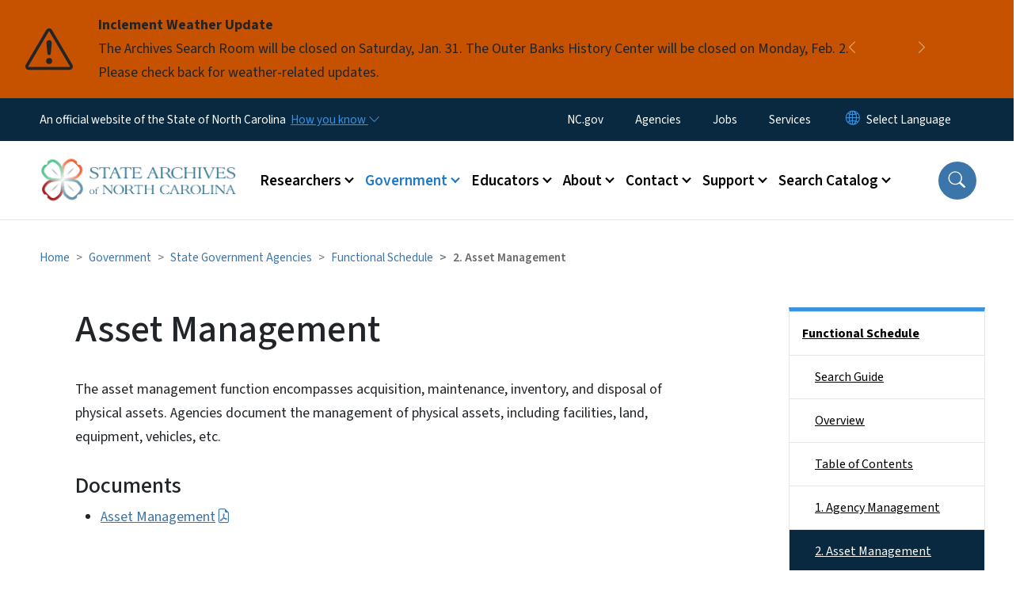

--- FILE ---
content_type: text/html; charset=UTF-8
request_url: https://archives.ncdcr.gov/government/state-government-agencies/functional-schedule/asset-management
body_size: 63790
content:

<!DOCTYPE html>
<html lang="en" dir="ltr" prefix="og: https://ogp.me/ns#">
  <head>
    <meta name="color-scheme" content="only light">
    <meta charset="utf-8" />
<script async src="https://www.googletagmanager.com/gtag/js?id=UA-42641527-1"></script>
<script>window.dataLayer = window.dataLayer || [];function gtag(){dataLayer.push(arguments)};gtag("js", new Date());gtag("set", "developer_id.dMDhkMT", true);gtag("config", "UA-42641527-1", {"groups":"default","anonymize_ip":true,"page_placeholder":"PLACEHOLDER_page_path","allow_ad_personalization_signals":false});</script>
<link rel="canonical" href="https://archives.ncdcr.gov/government/state-government-agencies/functional-schedule/asset-management" />
<meta name="twitter:card" content="summary_large_image" />
<meta name="Generator" content="Drupal 10 (https://www.drupal.org)" />
<meta name="MobileOptimized" content="width" />
<meta name="HandheldFriendly" content="true" />
<meta name="viewport" content="width=device-width, initial-scale=1, shrink-to-fit=no" />
<meta http-equiv="x-ua-compatible" content="ie=edge" />
<link rel="icon" href="https://files.nc.gov/archives/FAVICON.png?VersionId=l3AtMwNTyylZdegWDWuR_rSkbt0iMLsB" type="image/png" />

    <title>Asset Management | NC Archives</title>
    <link rel="stylesheet" media="all" href="/sites/default/files/css/css_2dwgqOkaW3BdN33nvtZ_7jUxth_3utvgXniMN3iIYYk.css?delta=0&amp;language=en&amp;theme=nc_barrio&amp;include=[base64]" />
<link rel="stylesheet" media="all" href="/sites/default/files/css/css_yaBfIAapJIKGGGtdNXDYNk3SQg41v_gcU8VNM1WKDks.css?delta=1&amp;language=en&amp;theme=nc_barrio&amp;include=[base64]" />
<link rel="stylesheet" media="all" href="//cdn.jsdelivr.net/npm/bootstrap@5.1.3/dist/css/bootstrap.min.css" />
<link rel="stylesheet" media="print" href="/sites/default/files/css/css_hZX1NKOfJF8vkjzoRsb9NfYXYA5-FOMPkn9pgmBoiK4.css?delta=3&amp;language=en&amp;theme=nc_barrio&amp;include=[base64]" />
<link rel="stylesheet" media="all" href="/sites/default/files/css/css_HKLjNqh4WhakFV0CpJkWFMGAkzTjLYybXE1r6Uv6M_Q.css?delta=4&amp;language=en&amp;theme=nc_barrio&amp;include=[base64]" />
<link rel="stylesheet" media="print" href="/sites/default/files/css/css_hi03wuyvjmt7z78AIlZhfA7vhtkYMYkOlE9rIXrdtU8.css?delta=5&amp;language=en&amp;theme=nc_barrio&amp;include=[base64]" />
<link rel="stylesheet" media="all" href="/sites/default/files/css/css_ihNCS3lzTQQYJFIWqQtp6-lGHKF2rg482Gq2MC-a4ws.css?delta=6&amp;language=en&amp;theme=nc_barrio&amp;include=[base64]" />

    
  </head>
  <body class="layout-one-sidebar layout-sidebar-second has-featured-top page-node-857 path-node node--type-site-page">
    <a href="#main-content" class="visually-hidden focusable skip-link">
      Skip to main content
    </a>
    
      <div class="dialog-off-canvas-main-canvas" data-off-canvas-main-canvas>
    <div id="page-wrapper">
  <div id="page">
    <header id="header" class="header" role="banner" aria-label="Site header">
                    <div class="highlighted container-fluid g-0">
          <div class="container-fluid section clearfix" role="alert">
              <div id="block-ncalertsblock-2" class="block block-ncalert block-nc-alert-block">
  
    
      <div class="content">
      
    <div id="alerts" data-alerts-hash="fda9a1764950bc5a9597696c6e90fd7e" class="carousel slide alerts" data-bs-ride="false" data-bs-interval="10000" data-bs-touch="false">
    <div class="carousel-inner">
              <div class="carousel-item alert-item warning active" data-paths="">
          <div id="66aeb8e56f27fbb21bde116a72d987b5" class="alert-box">
            <span class="alert-icon" aria-hidden="true">
              <svg xmlns="http://www.w3.org/2000/svg" width="60" height="60" fill="currentColor" class="bi bi-exclamation-triangle" viewBox="0 0 16 16">
              <path d="M7.938 2.016A.13.13 0 0 1 8.002 2a.13.13 0 0 1 .063.016.146.146 0 0 1 .054.057l6.857 11.667c.036.06.035.124.002.183a.163.163 0 0 1-.054.06.116.116 0 0 1-.066.017H1.146a.115.115 0 0 1-.066-.017.163.163 0 0 1-.054-.06.176.176 0 0 1 .002-.183L7.884 2.073a.147.147 0 0 1 .054-.057zm1.044-.45a1.13 1.13 0 0 0-1.96 0L.165 13.233c-.457.778.091 1.767.98 1.767h13.713c.889 0 1.438-.99.98-1.767L8.982 1.566z"/>
              <path d="M7.002 12a1 1 0 1 1 2 0 1 1 0 0 1-2 0zM7.1 5.995a.905.905 0 1 1 1.8 0l-.35 3.507a.552.552 0 0 1-1.1 0L7.1 5.995z"/>
              </svg>
            </span>
            <div class="message" role="alert">
              <strong class="alert-type">Inclement Weather Update</strong>
              <p>The Archives Search Room will be closed on Saturday, Jan. 31. The Outer Banks History Center will be closed on Monday, Feb. 2. Please check back for weather-related updates.
                              </p>
            </div>
          </div>
        </div>
              <div class="carousel-item alert-item info" data-paths="">
          <div id="1b457c846ac4702543644e5927bfb231" class="alert-box">
            <span class="alert-icon" aria-hidden="true">
              <svg xmlns="http://www.w3.org/2000/svg" width="60" height="60" fill="currentColor" class="bi bi-exclamation-triangle" viewBox="0 0 16 16">
              <path d="M7.938 2.016A.13.13 0 0 1 8.002 2a.13.13 0 0 1 .063.016.146.146 0 0 1 .054.057l6.857 11.667c.036.06.035.124.002.183a.163.163 0 0 1-.054.06.116.116 0 0 1-.066.017H1.146a.115.115 0 0 1-.066-.017.163.163 0 0 1-.054-.06.176.176 0 0 1 .002-.183L7.884 2.073a.147.147 0 0 1 .054-.057zm1.044-.45a1.13 1.13 0 0 0-1.96 0L.165 13.233c-.457.778.091 1.767.98 1.767h13.713c.889 0 1.438-.99.98-1.767L8.982 1.566z"/>
              <path d="M7.002 12a1 1 0 1 1 2 0 1 1 0 0 1-2 0zM7.1 5.995a.905.905 0 1 1 1.8 0l-.35 3.507a.552.552 0 0 1-1.1 0L7.1 5.995z"/>
              </svg>
            </span>
            <div class="message" role="alert">
              <strong class="alert-type">Inclement Weather impacting Records Transfers</strong>
              <p>Due to inclement weather, please contact the State Records Center (919-814-6920) or by email at records@dncr.nc.gov prior to visiting the SRC to drop off or pick up records.
                              </p>
            </div>
          </div>
        </div>
                  <button class="carousel-control-prev" type="button" data-bs-target="#alerts" data-bs-slide="prev" aria-label="Previous">
        <i class="bi bi-chevron-left"></i>
        <span class="visually-hidden">Previous</span>
      </button>
      <button class="carousel-pause" type="button" data-bs-target="#alerts" data-bs-slide="pause" aria-label="Pause">
        <i class="bi bi-pause"></i>
        <span class="visually-hidden">Pause</span>
      </button>
      <button class="carousel-play" type="button" data-bs-target="#alerts" data-bs-slide="cycle" aria-label="Play">
        <i class="bi bi-play"></i>
        <span class="visually-hidden">Play</span>
      </button>
      <button class="carousel-control-next" type="button" data-bs-target="#alerts" data-bs-slide="next" aria-label="Next">
        <i class="bi bi-chevron-right"></i>
        <span class="visually-hidden">Next</span>
      </button>
    </div>
      </div>

    </div>
  </div>


          </div>
        </div>
                              <div class="navbar" id="navbar-top">
                          
              
              <div class="official-website">
                <span class="d-none d-sm-inline">An official website of the State of North Carolina</span>
                <span class="d-sm-none d-inline">An official website of NC</span>
                <button
                  type="button"
                  data-bs-toggle="collapse"
                  data-bs-target="#officialNC"
                  aria-label="How you know"
                  aria-expanded="false"
                  aria-controls="collapseExample"
                  class="how-you-know-btn">
                  <span class="d-none d-sm-inline">How you know <i class="bi-chevron-down"></i></span>
                  <span class="d-sm-none d-inline"><i class="bi bi-info-circle"></i></span>
                </button>
              </div>
              <div class="collapse official-website" id="officialNC">
                <div class="privacy-security">
                  <div class="p-2">
                    <i class="bi bi-info-circle h3 float-start pe-2"></i>
                    <p>State Government websites value user privacy. To learn more, <a href="https://www.nc.gov/privacy">view our full privacy policy</a>.</p>
                  </div>
                  <div class="p-2">
                    <i class="bi bi-lock h3 float-start pe-2"></i>
                    <p>Secure websites use HTTPS certificates. A lock icon or https:// means you’ve safely connected to the official website.</p>
                  </div>
                </div>
              </div>
                              <div class="form-inline navbar-form ml-auto">
                    <section class="row region region-top-header-form">
    <nav role="navigation" aria-labelledby="block-utilitymenu-menu" id="block-utilitymenu" class="block block-menu navigation menu--enterprise-nav-menu">
            
  <div class="visually-hidden" id="block-utilitymenu-menu">Utility Menu</div>
  

        
                  <ul class="clearfix nav" data-component-id="bootstrap_barrio:menu">
                    <li class="nav-item">
                <a href="https://www.nc.gov/" class="nav-link nav-link-https--wwwncgov-">NC.gov</a>
              </li>
                <li class="nav-item">
                <a href="https://www.nc.gov/agencies" class="nav-link nav-link-https--wwwncgov-agencies">Agencies</a>
              </li>
                <li class="nav-item">
                <a href="https://www.nc.gov/jobs" class="nav-link nav-link-https--wwwncgov-jobs">Jobs</a>
              </li>
                <li class="nav-item">
                <a href="https://www.nc.gov/services" class="nav-link nav-link-https--wwwncgov-services">Services</a>
              </li>
        </ul>
  



  </nav>
<div id="block-gtranslate-2" class="block block-gtranslate block-gtranslate-block">
  
    
      <div class="content">
      
<div class="gtranslate_wrapper"></div><script>window.gtranslateSettings = {"switcher_horizontal_position":"inline","switcher_vertical_position":"inline","horizontal_position":"inline","vertical_position":"inline","float_switcher_open_direction":"bottom","switcher_open_direction":"bottom","default_language":"en","native_language_names":1,"detect_browser_language":0,"add_new_line":1,"select_language_label":"Select Language","flag_size":32,"flag_style":"2d","globe_size":60,"alt_flags":[],"wrapper_selector":".gtranslate_wrapper","url_structure":"none","custom_domains":null,"languages":["en","ar","zh-TW","hi","pl","pt","ru","es","sr","vi","th","hmn","km","lo","so","am"],"custom_css":""};</script><script>(function(){var js = document.createElement('script');js.setAttribute('src', 'https://cdn.gtranslate.net/widgets/latest/dropdown.js');js.setAttribute('data-gt-orig-url', '/government/state-government-agencies/functional-schedule/asset-management');js.setAttribute('data-gt-orig-domain', 'archives.ncdcr.gov');document.body.appendChild(js);})();</script>
    </div>
  </div>

  </section>

                </div>
                                      </div>
                <div class="navbar navbar-expand-xl" id="navbar-main">
                        <section class="nc_header region region-header">
          <a href="/" title="Home" rel="home" class="navbar-brand">
              <img src="https://files.nc.gov/archives/archives-logo.png?VersionId=1MAIcO9tr1ch6FD9XRehtHJstWK0gXz5" alt="Home" class="img-fluid d-inline-block align-top" />
                </a>
  
  </section>

                          <button class="navbar-toggler navbar-toggler-right collapsed" type="button" data-bs-toggle="collapse" data-bs-target="#CollapsingNavbar" aria-controls="CollapsingNavbar" aria-expanded="false" aria-label="Toggle navigation"><span class="navbar-toggler-icon"></span></button>
              <div class="collapse navbar-collapse justify-content-end" id="CollapsingNavbar">
                  <section class="main-menu-nav container-md  region region-primary-menu">
    <nav role="navigation" aria-label="Main Menu"  id="block-mainmenu-2" class="block block-menu navigation menu--main">
            
  <p class="visually-hidden" id="block-mainmenu-2-menu">Main menu</p>
  

        
              <ul class="clearfix navbar-nav">
    
    
          
      <li class="nav-item menu-item--expanded dropdown">
                          <a href="/researchers" class="nav-link dropdown-toggle nav-link--researchers" data-bs-toggle="dropdown" aria-expanded="false" aria-haspopup="true" role="button" data-drupal-link-system-path="node/693">Researchers</a>
                                                      <ul class="dropdown-menu dropdown-menu-lg-end">
    
                                            <li class="dropdown-item landing-page "><a href="/researchers" class="nav-link nav-link--researchers" data-drupal-link-system-path="node/693">Researchers</a></li>
    
          
      <li class="dropdown-item menu-item--collapsed">
                          <a href="/researchers/services" class="nav-link--researchers-services" data-drupal-link-system-path="node/697">Services</a>
              </li>
          
      <li class="dropdown-item menu-item--collapsed">
                          <a href="/researchers/collections" class="nav-link--researchers-collections" data-drupal-link-system-path="node/698">Collections</a>
              </li>
          
      <li class="dropdown-item">
                          <a href="/researchers/digital-collections" class="nav-link--researchers-digital-collections" data-drupal-link-system-path="node/699">Digital Collections</a>
              </li>
          
      <li class="dropdown-item menu-item--collapsed">
                          <a href="/researchers/finding-aids" class="nav-link--researchers-finding-aids" data-drupal-link-system-path="node/700">Finding Aids</a>
              </li>
          
      <li class="dropdown-item menu-item--collapsed">
                          <a href="/researchers/preservation" class="nav-link--researchers-preservation" data-drupal-link-system-path="node/701">Preservation</a>
              </li>
          
      <li class="dropdown-item">
                          <a href="/researchers/researchers-faq" class="nav-link--researchers-researchers-faq" data-drupal-link-system-path="node/738">Researchers FAQ</a>
              </li>
          
      <li class="dropdown-item menu-item--collapsed">
                          <a href="/researchers/black-carolinians-speak" class="nav-link--researchers-black-carolinians-speak" data-drupal-link-system-path="node/899">Black Carolinians Speak</a>
              </li>
          
      <li class="dropdown-item menu-item--collapsed">
                          <a href="/researchers/transcribenc" class="nav-link--researchers-transcribenc" data-drupal-link-system-path="node/714">TranscribeNC</a>
              </li>
          
      <li class="dropdown-item menu-item--collapsed">
                          <a href="/researchers/your-story-north-carolinas-story" class="nav-link--researchers-your-story-north-carolinas-story" data-drupal-link-system-path="node/718">Your Story is North Carolina’s Story</a>
              </li>
          
      <li class="dropdown-item menu-item--collapsed">
                          <a href="/researchers/outer-banks-history-center" class="nav-link--researchers-outer-banks-history-center" data-drupal-link-system-path="node/709">Outer Banks History Center</a>
              </li>
          
      <li class="dropdown-item menu-item--collapsed">
                          <a href="/researchers/western-regional-archives" class="nav-link--researchers-western-regional-archives" data-drupal-link-system-path="node/708">Western Regional Archives</a>
              </li>
        </ul>
  
              </li>
          
      <li class="nav-item menu-item--expanded active dropdown">
                          <a href="/government" class="nav-link active dropdown-toggle nav-link--government" data-bs-toggle="dropdown" aria-expanded="false" aria-haspopup="true" role="button" data-drupal-link-system-path="node/694">Government</a>
                                                      <ul class="dropdown-menu dropdown-menu-lg-end">
    
                                            <li class="dropdown-item landing-page "><a href="/government" class="nav-link nav-link--government" data-drupal-link-system-path="node/694">Government</a></li>
    
          
      <li class="dropdown-item menu-item--collapsed active">
                          <a href="/government/state" class="active nav-link--government-state" data-drupal-link-system-path="node/850">State Government Agencies</a>
              </li>
          
      <li class="dropdown-item menu-item--collapsed">
                          <a href="/government/local" class="nav-link--government-local" data-drupal-link-system-path="node/847">Local Government Agencies</a>
              </li>
          
      <li class="dropdown-item menu-item--collapsed">
                          <a href="/government/highered" class="nav-link--government-highered" data-drupal-link-system-path="node/841">Higher Education Institutions</a>
              </li>
          
      <li class="dropdown-item menu-item--collapsed">
                          <a href="/government/digital-records" class="nav-link--government-digital-records" data-drupal-link-system-path="node/702">Digital Records</a>
              </li>
          
      <li class="dropdown-item">
                          <a href="/essential-records" class="nav-link--essential-records" data-drupal-link-system-path="node/988">Essential Records</a>
              </li>
          
      <li class="dropdown-item menu-item--collapsed">
                          <a href="/government/rm-tools" class="nav-link--government-rm-tools" data-drupal-link-system-path="node/874">Records Management Tools</a>
              </li>
          
      <li class="dropdown-item menu-item--collapsed">
                          <a href="/government/training" class="nav-link--government-training" data-drupal-link-system-path="node/877">Training</a>
              </li>
        </ul>
  
              </li>
          
      <li class="nav-item menu-item--expanded dropdown">
                          <a href="/educators" class="nav-link dropdown-toggle nav-link--educators" data-bs-toggle="dropdown" aria-expanded="false" aria-haspopup="true" role="button" data-drupal-link-system-path="node/695">Educators</a>
                                                      <ul class="dropdown-menu dropdown-menu-lg-end">
    
                                            <li class="dropdown-item landing-page "><a href="/educators" class="nav-link nav-link--educators" data-drupal-link-system-path="node/695">Educators</a></li>
    
          
      <li class="dropdown-item menu-item--collapsed">
                          <a href="/educators/lesson-plans" class="nav-link--educators-lesson-plans" data-drupal-link-system-path="node/822">Lesson Plans</a>
              </li>
          
      <li class="dropdown-item">
                          <a href="/educators/activities" class="nav-link--educators-activities" data-drupal-link-system-path="node/960">Activities</a>
              </li>
          
      <li class="dropdown-item">
                          <a href="/educators/virtual-tours" class="nav-link--educators-virtual-tours" data-drupal-link-system-path="node/804">Virtual Tours</a>
              </li>
        </ul>
  
              </li>
          
      <li class="nav-item menu-item--expanded dropdown">
                          <a href="/about" class="nav-link dropdown-toggle nav-link--about" data-bs-toggle="dropdown" aria-expanded="false" aria-haspopup="true" role="button" data-drupal-link-system-path="node/696">About</a>
                                                      <ul class="dropdown-menu dropdown-menu-lg-end">
    
                                            <li class="dropdown-item landing-page "><a href="/about" class="nav-link nav-link--about" data-drupal-link-system-path="node/696">About</a></li>
    
          
      <li class="dropdown-item menu-item--collapsed">
                          <a href="/about/visit" class="nav-link--about-visit" data-drupal-link-system-path="node/706">Visit</a>
              </li>
          
      <li class="dropdown-item">
                          <a href="/events" class="nav-link--events" data-drupal-link-system-path="events">Events</a>
              </li>
          
      <li class="dropdown-item">
                          <a href="/news/press-releases" class="nav-link--news-press-releases" data-drupal-link-system-path="news/press-releases">Press Releases</a>
              </li>
          
      <li class="dropdown-item">
                          <a href="/about/social-media" class="nav-link--about-social-media" data-drupal-link-system-path="node/763">Social Media</a>
              </li>
          
      <li class="dropdown-item menu-item--collapsed">
                          <a href="/about/north-carolina-state-historical-records-advisory-board" class="nav-link--about-north-carolina-state-historical-records-advisory-board" data-drupal-link-system-path="node/711">North Carolina State Historical Records Advisory Board</a>
              </li>
          
      <li class="dropdown-item">
                          <a href="/about/traveling-archivist-program" class="nav-link--about-traveling-archivist-program" data-drupal-link-system-path="node/786">Traveling Archivist Program</a>
              </li>
        </ul>
  
              </li>
          
      <li class="nav-item menu-item--expanded dropdown">
                          <a href="/contact" class="nav-link dropdown-toggle nav-link--contact" data-bs-toggle="dropdown" aria-expanded="false" aria-haspopup="true" role="button" data-drupal-link-system-path="node/737">Contact</a>
                                                      <ul class="dropdown-menu dropdown-menu-lg-end">
    
                                            <li class="dropdown-item landing-page "><a href="/contact" class="nav-link nav-link--contact" data-drupal-link-system-path="node/737">Contact</a></li>
    
          
      <li class="dropdown-item">
                          <a href="/contact/staff-list" class="nav-link--contact-staff-list" data-drupal-link-system-path="node/782">Staff List</a>
              </li>
          
      <li class="dropdown-item">
                          <a href="/contact/questions-about-services-or-research" class="nav-link--contact-questions-about-services-or-research" data-drupal-link-system-path="node/819">Questions about Services or Research</a>
              </li>
        </ul>
  
              </li>
          
      <li class="nav-item menu-item--expanded dropdown">
                          <a href="/support-archives" class="nav-link dropdown-toggle nav-link--support-archives" data-bs-toggle="dropdown" aria-expanded="false" aria-haspopup="true" role="button" data-drupal-link-system-path="node/717">Support</a>
                                                      <ul class="dropdown-menu dropdown-menu-lg-end">
    
                                            <li class="dropdown-item landing-page "><a href="/support-archives" class="nav-link nav-link--support-archives" data-drupal-link-system-path="node/717">Support</a></li>
    
          
      <li class="dropdown-item menu-item--collapsed">
                          <a href="/support/volunteer-and-internship-opportunities" class="nav-link--support-volunteer-and-internship-opportunities" data-drupal-link-system-path="node/716">Volunteer and Internship Opportunities</a>
              </li>
          
      <li class="dropdown-item">
                          <a href="/support/charter-newsletter" class="nav-link--support-charter-newsletter" data-drupal-link-system-path="node/70">The Charter Newsletter</a>
              </li>
        </ul>
  
              </li>
          
      <li class="nav-item menu-item--expanded dropdown">
                          <a href="/doc" class="nav-link dropdown-toggle nav-link--doc" data-bs-toggle="dropdown" aria-expanded="false" aria-haspopup="true" role="button" data-drupal-link-system-path="node/713">Search Catalog</a>
                                                      <ul class="dropdown-menu dropdown-menu-lg-end">
    
                                            <li class="dropdown-item landing-page "><a href="/doc" class="nav-link nav-link--doc" data-drupal-link-system-path="node/713">Search Catalog</a></li>
    
          
      <li class="dropdown-item">
                          <a href="/search-catalog/search-doc" class="nav-link--search-catalog-search-doc" data-drupal-link-system-path="node/715">Search DOC</a>
              </li>
          
      <li class="dropdown-item">
                          <a href="/documents/doc-search-guides" class="nav-link--documents-doc-search-guides" data-drupal-link-system-path="node/595">DOC Search Guides</a>
              </li>
          
      <li class="dropdown-item">
                          <a href="/search-catalog/indexes" class="nav-link--search-catalog-indexes" data-drupal-link-system-path="node/936">Indexes</a>
              </li>
          
      <li class="dropdown-item">
                          <a href="/search-catalog/online-catalog-faq" class="nav-link--search-catalog-online-catalog-faq" data-drupal-link-system-path="node/800">Online Catalog FAQ</a>
              </li>
        </ul>
  
              </li>
        </ul>
  


  </nav>
<nav role="navigation" aria-labelledby="block-utilitymenu-2-menu" id="block-utilitymenu-2" class="block block-menu navigation menu--enterprise-nav-menu">
            
  <h2 class="visually-hidden" id="block-utilitymenu-2-menu">Utility Menu</h2>
  

        
                  <ul class="clearfix nav" data-component-id="bootstrap_barrio:menu">
                    <li class="nav-item">
                <a href="https://www.nc.gov/" class="nav-link nav-link-https--wwwncgov-">NC.gov</a>
              </li>
                <li class="nav-item">
                <a href="https://www.nc.gov/agencies" class="nav-link nav-link-https--wwwncgov-agencies">Agencies</a>
              </li>
                <li class="nav-item">
                <a href="https://www.nc.gov/jobs" class="nav-link nav-link-https--wwwncgov-jobs">Jobs</a>
              </li>
                <li class="nav-item">
                <a href="https://www.nc.gov/services" class="nav-link nav-link-https--wwwncgov-services">Services</a>
              </li>
        </ul>
  



  </nav>

  </section>

                  <div class="form-inline navbar-form justify-content-end">
                    
                    <div id="search-icon" tabindex="0" role="button" aria-pressed="false" aria-label="Search"><i class="bi bi-search"></i></div>
                  </div>
              </div>
                                            </div>
          </header>
                  <div class="featured-top">
          <aside class="featured-top__inner section container-fluid clearfix" role="complementary">
              <section class="container-fluid region region-featured-top">
    <div id="block-ncsearchblock-2" class="block block-ncsearch block-nc-search-block">
  
    
      <div class="content">
      
<form class="nc-search-block-form" data-drupal-selector="nc-search-block-form" action="/search/ncarchives" method="get" id="nc-search-block-form" accept-charset="UTF-8">
  




        
  <div class="js-form-item js-form-type-search form-type-search js-form-item-keys form-item-keys form-no-label mb-3">
          <label for="edit-keys" class="visually-hidden">Search</label>
                    <input title="Enter the terms you wish to search for." data-drupal-selector="edit-keys" data-msg-maxlength="Search field has a maximum length of 128." type="search" id="edit-keys" name="keys" value="" size="15" maxlength="128" class="form-search form-control" />

                      </div>
<div data-drupal-selector="edit-actions" class="form-actions js-form-wrapper form-wrapper mb-3" id="edit-actions"><input id="search-button" aria-label="search" role="search" data-drupal-selector="edit-submit" type="submit" value="Search" class="button js-form-submit form-submit btn btn-primary form-control" />
</div>

</form>

    </div>
  </div>
<div class="views-element-container block block-views block-views-blocksite-page-hero-image-block-1" id="block-views-block-site-page-hero-image-block-1">
  
    
      <div class="content">
      <div><div class="view view-site-page-hero-image view-id-site_page_hero_image view-display-id-block_1 js-view-dom-id-dca7c11277105915e5ddfc9afef8e4f26cd44326f86e3a2e390d365752e8e986">
  
    
      
      <div class="view-content row">
          <div>
    <div class="views-field views-field-field-main-image"><div class="field-content"></div></div>
  </div>

    </div>
  
          </div>
</div>

    </div>
  </div>

  </section>

                      </aside>
        </div>
              <div id="main-wrapper" class="layout-main-wrapper clearfix">
              <div id="main" class="container-fluid ">
                                          <div id="block-breadcrumbs" class="block block-system block-system-breadcrumb-block">
  
    
      <div class="content">
      
  <nav role="navigation" aria-label="breadcrumb" style="">
  <ol class="breadcrumb">
            <li class="breadcrumb-item">
        <a href="/">Home</a>
      </li>
                <li class="breadcrumb-item">
        <a href="/government">Government</a>
      </li>
                <li class="breadcrumb-item">
        <a href="/government/state-government-agencies/functional-schedule">Functional Schedule</a>
      </li>
        </ol>
</nav>


    </div>
  </div>


          <div class="row row-offcanvas row-offcanvas-left clearfix">
            <main class="main-content col order-first" id="content" role="main">
              <section class="section">
                <a id="main-content" tabindex="-1"></a>
                  <div data-drupal-messages-fallback class="hidden"></div>

<article class="node node--type-site-page node--promoted node--view-mode-full clearfix">
  <header>
    
          <h1 class="node__title"><span class="field field--name-title field--type-string field--label-hidden">Asset Management</span>
</h1>
        
      </header>
  <div class="node__content clearfix">
          
      <div class="field field--name-field-child-paragraph field--type-entity-reference-revisions field--label-hidden field__items">
              <div class="field__item">  <div  data-component-id="nc_barrio:text" class="paragraph paragraph--type--text paragraph--view-mode--default limit-text-width">
      
            <div class="clearfix text-formatted field field--name-field-editor field--type-text-long field--label-hidden field__item"><p>The asset management function encompasses acquisition, maintenance, inventory, and disposal of physical assets. Agencies document the management of physical assets, including facilities, land, equipment, vehicles, etc.</p>
</div>
      
  </div>
</div>
          </div>
  
  <div class="field field--name-field-file field--type-entity-reference field--label-above">
    <div class="field__label"><h2>Documents</h2></div>
          <ul class='field__items'>
              <li class="field__item">
<div>
    
        
            <a href="/asset-management-0/open">Asset Management</a>   
        
        
        
        
        
        
</div></li>
              </ul>
      </div>

  <div class="field field--name-field-on-this-page field--type-boolean field--label-visually_hidden">
    <div class="field__label visually-hidden">On This Page Jump Links</div>
              <div class="field__item">Off</div>
          </div>

          </div>
</article>


              </section>
            </main>
                                      <div class="sidebar_second sidebar col-md-3 order-last" id="sidebar_second">
                <aside class="section" role="complementary">
                    <section class="container-md  region region-sidebar-second">
    <nav role="navigation" class="sidebar" aria-label="Section Menu" id="block-sidebar-second-main-menu" class="block block-menu navigation menu--main">
            
  <p class="visually-hidden" id="block-sidebar-second-main-menu-menu">Side Nav</p>
  

              <ul  class="clearfix sidebar-nav" data-current-level="4">                                                                                                                                                                                                                                                                                                                                                                                                                                                                                                <li class="active current-page-ancestor" data-menu-level="3">
                          <a href="/government/state-government-agencies/functional-schedule" class="active sidebar-link--government-state-government-agencies-functional-schedule" data-drupal-link-system-path="node/792">Functional Schedule</a>
                                                    <ul>                                                                                          <li data-menu-level="4">
                          <a href="/government/state-government-agencies/functional-schedule/functional-schedule-search-guide" class="sidebar-link--government-state-government-agencies-functional-schedule-functional-schedule-search-guide" data-drupal-link-system-path="node/1029">Search Guide</a>
                                                  </li>                                                      <li data-menu-level="4">
                          <a href="/government/state-government-agencies/functional-schedule/functional-schedule-overview" class="sidebar-link--government-state-government-agencies-functional-schedule-functional-schedule-overview" data-drupal-link-system-path="node/854">Overview</a>
                                                  </li>                                                      <li data-menu-level="4">
                          <a href="/government/state-government-agencies/functional-schedule/table-contents" class="sidebar-link--government-state-government-agencies-functional-schedule-table-contents" data-drupal-link-system-path="node/855">Table of Contents</a>
                                                  </li>                                                      <li data-menu-level="4">
                          <a href="/government/state-government-agencies/functional-schedule/agency-management" class="sidebar-link--government-state-government-agencies-functional-schedule-agency-management" data-drupal-link-system-path="node/856">1. Agency Management</a>
                                                  </li>                                                      <li class="active" data-menu-level="4">
                          <a href="/government/state-government-agencies/functional-schedule/asset-management" class="active sidebar-link--government-state-government-agencies-functional-schedule-asset-management is-active" aria-current="page" data-drupal-link-system-path="node/857">2. Asset Management</a>
                                                    </li>                                                      <li data-menu-level="4">
                          <a href="/government/state-government-agencies/functional-schedule/economic-development" class="sidebar-link--government-state-government-agencies-functional-schedule-economic-development" data-drupal-link-system-path="node/858">3. Economic Development</a>
                                                  </li>                                                      <li data-menu-level="4">
                          <a href="/government/state-government-agencies/functional-schedule/education" class="sidebar-link--government-state-government-agencies-functional-schedule-education" data-drupal-link-system-path="node/859">4. Education</a>
                                                  </li>                                                      <li data-menu-level="4">
                          <a href="/government/state-government-agencies/functional-schedule/financial-management" class="sidebar-link--government-state-government-agencies-functional-schedule-financial-management" data-drupal-link-system-path="node/860">5. Financial Management</a>
                                                  </li>                                                      <li data-menu-level="4">
                          <a href="/government/state-government-agencies/functional-schedule/governance" class="sidebar-link--government-state-government-agencies-functional-schedule-governance" data-drupal-link-system-path="node/861">6. Governance</a>
                                                  </li>                                                      <li data-menu-level="4">
                          <a href="/government/state-government-agencies/functional-schedule/healthcare" class="sidebar-link--government-state-government-agencies-functional-schedule-healthcare" data-drupal-link-system-path="node/862">7. Healthcare</a>
                                                  </li>                                                      <li data-menu-level="4">
                          <a href="/government/state-government-agencies/functional-schedule/human-resources" class="sidebar-link--government-state-government-agencies-functional-schedule-human-resources" data-drupal-link-system-path="node/863">8. Human Resources</a>
                                                  </li>                                                      <li data-menu-level="4">
                          <a href="/government/state-government-agencies/functional-schedule/information-technology" class="sidebar-link--government-state-government-agencies-functional-schedule-information-technology" data-drupal-link-system-path="node/864">9. Information Technology</a>
                                                  </li>                                                      <li data-menu-level="4">
                          <a href="/government/state-government-agencies/functional-schedule/infrastructure-management" class="sidebar-link--government-state-government-agencies-functional-schedule-infrastructure-management" data-drupal-link-system-path="node/865">10. Infrastructure Management</a>
                                                  </li>                                                      <li data-menu-level="4">
                          <a href="/government/state-government-agencies/functional-schedule/law-enforcement" class="sidebar-link--government-state-government-agencies-functional-schedule-law-enforcement" data-drupal-link-system-path="node/866">11. Law Enforcement</a>
                                                  </li>                                                      <li data-menu-level="4">
                          <a href="/government/state-government-agencies/functional-schedule/legal" class="sidebar-link--government-state-government-agencies-functional-schedule-legal" data-drupal-link-system-path="node/867">12. Legal</a>
                                                  </li>                                                      <li data-menu-level="4">
                          <a href="/government/state-government-agencies/functional-schedule/monitoring-and-compliance" class="sidebar-link--government-state-government-agencies-functional-schedule-monitoring-and-compliance" data-drupal-link-system-path="node/868">13. Monitoring and Compliance</a>
                                                  </li>                                                      <li data-menu-level="4">
                          <a href="/government/state-government-agencies/functional-schedule/public-assistance-and-support-services" class="sidebar-link--government-state-government-agencies-functional-schedule-public-assistance-and-support-services" data-drupal-link-system-path="node/869">14. Public Assistance and Support Services</a>
                                                  </li>                                                      <li data-menu-level="4">
                          <a href="/government/state-government-agencies/functional-schedule/public-relations" class="sidebar-link--government-state-government-agencies-functional-schedule-public-relations" data-drupal-link-system-path="node/870">15. Public Relations</a>
                                                  </li>                                                      <li data-menu-level="4">
                          <a href="/government/state-government-agencies/functional-schedule/risk-management" class="sidebar-link--government-state-government-agencies-functional-schedule-risk-management" data-drupal-link-system-path="node/871">16. Risk Management</a>
                                                  </li>                                                      <li data-menu-level="4">
                          <a href="/government/state-government-agencies/functional-schedule/glossary-and-key" class="sidebar-link--government-state-government-agencies-functional-schedule-glossary-and-key" data-drupal-link-system-path="node/872">Glossary and Key</a>
                                                  </li>                                                      <li data-menu-level="4">
                          <a href="/government/state-government-agencies/functional-schedule/unique-record-types" class="sidebar-link--government-state-government-agencies-functional-schedule-unique-record-types" data-drupal-link-system-path="node/409">Unique Record Types</a>
                                                  </li>            
              </ul>                                </li>                                                                                                                                                                                                                                                                                                    
                                                                                                                                                                                                                                                                                                                                                                                                                                                                                              
                                                                                                                                                                                                                                                                                                                                                                                                                      </ul>  

  </nav>





  </section>

                </aside>
              </div>
                      </div>
        </div>
          </div>
    <nav class="back-to-top" aria-label="Back to top"><a title="Back to top" href="#navbar-top"><i class="bi-box-arrow-in-up" role="img" aria-label="Back to top arrow"></i></a></nav>
        <footer class="site-footer">
              <div class="container-fluid">
                      <div class="site-footer__top clearfix">
                <section class="row region region-footer-first">
    <div id="block-contactinformation-2" class="block-content-basic block block-block-content block-block-contentee308dfa-82dc-49d1-a167-58f0cfc12faf">
  
      <h2>Contact Information</h2>
    
      <div class="content">
      
            <div class="clearfix text-formatted field field--name-body field--type-text-with-summary field--label-hidden field__item"><div itemscope itemtype="http://schema.org/Organization"><h3><span itemprop="name">State Archives of North Carolina</span></h3><div itemprop="address" itemscope itemtype="http://schema.org/PostalAddress"><span itemprop="streetAddress">109 E. Jones St.&nbsp;Raleigh, NC 27601</span></div><div itemprop="address" itemscope itemtype="http://schema.org/PostalAddress">4614 Mail Service Center</div><p><span itemprop="telephone">(919) 814-6840</span></p></div><p>The State Archives of North Carolina is&nbsp;</p><div>
  
  

            <div class="field field--name-image field--type-image field--label-hidden field__item">  <img loading="lazy" src="https://files.nc.gov/archives/styles/inline_medium/public/images/2026-01/NC_DNCR_Logo__Division%202C%20Blue%20Orange.png?VersionId=octEKgVRbTtrbUkwaf0adkm97F3Yf5eF&amp;itok=aeNTnVLq" width="600" height="338" alt="Logo that says &quot;a division of DNCR&quot; " class="image-style-inline-medium">


</div>
      
</div>
</div>
      
    </div>
  </div>

  </section>

              
                <section class="row region region-footer-third">
    <div id="block-followus-2" class="block block-ncblocks block-ncblocks-follow-site-block">
  
      <h2>Follow Us</h2>
    
      <div class="content">
      
<div class="social-links">
  <div class="item-list">
    <ul>
              <li>
          <a href="https://www.facebook.com/NCArchives/" itemprop="url">
            <svg xmlns="http://www.w3.org/2000/svg" fill="currentColor" class="bi bi-facebook" viewBox="0 0 16 16" role="img" aria-label="Facebook">
              <path d="M16 8.049c0-4.446-3.582-8.05-8-8.05C3.58 0-.002 3.603-.002 8.05c0 4.017 2.926 7.347 6.75 7.951v-5.625h-2.03V8.05H6.75V6.275c0-2.017 1.195-3.131 3.022-3.131.876 0 1.791.157 1.791.157v1.98h-1.009c-.993 0-1.303.621-1.303 1.258v1.51h2.218l-.354 2.326H9.25V16c3.824-.604 6.75-3.934 6.75-7.951"/>
            </svg>
          </a>
        </li>
      
      
      
              <li>
          <a href="https://www.instagram.com/nc_archives_photos/" itemprop="url">
            <svg xmlns="http://www.w3.org/2000/svg" fill="currentColor" class="bi bi-instagram" viewBox="0 0 16 16" role="img" aria-label="Instagram">
              <path d="M8 0C5.829 0 5.556.01 4.703.048 3.85.088 3.269.222 2.76.42a3.9 3.9 0 0 0-1.417.923A3.9 3.9 0 0 0 .42 2.76C.222 3.268.087 3.85.048 4.7.01 5.555 0 5.827 0 8.001c0 2.172.01 2.444.048 3.297.04.852.174 1.433.372 1.942.205.526.478.972.923 1.417.444.445.89.719 1.416.923.51.198 1.09.333 1.942.372C5.555 15.99 5.827 16 8 16s2.444-.01 3.298-.048c.851-.04 1.434-.174 1.943-.372a3.9 3.9 0 0 0 1.416-.923c.445-.445.718-.891.923-1.417.197-.509.332-1.09.372-1.942C15.99 10.445 16 10.173 16 8s-.01-2.445-.048-3.299c-.04-.851-.175-1.433-.372-1.941a3.9 3.9 0 0 0-.923-1.417A3.9 3.9 0 0 0 13.24.42c-.51-.198-1.092-.333-1.943-.372C10.443.01 10.172 0 7.998 0zm-.717 1.442h.718c2.136 0 2.389.007 3.232.046.78.035 1.204.166 1.486.275.373.145.64.319.92.599s.453.546.598.92c.11.281.24.705.275 1.485.039.843.047 1.096.047 3.231s-.008 2.389-.047 3.232c-.035.78-.166 1.203-.275 1.485a2.5 2.5 0 0 1-.599.919c-.28.28-.546.453-.92.598-.28.11-.704.24-1.485.276-.843.038-1.096.047-3.232.047s-2.39-.009-3.233-.047c-.78-.036-1.203-.166-1.485-.276a2.5 2.5 0 0 1-.92-.598 2.5 2.5 0 0 1-.6-.92c-.109-.281-.24-.705-.275-1.485-.038-.843-.046-1.096-.046-3.233s.008-2.388.046-3.231c.036-.78.166-1.204.276-1.486.145-.373.319-.64.599-.92s.546-.453.92-.598c.282-.11.705-.24 1.485-.276.738-.034 1.024-.044 2.515-.045zm4.988 1.328a.96.96 0 1 0 0 1.92.96.96 0 0 0 0-1.92m-4.27 1.122a4.109 4.109 0 1 0 0 8.217 4.109 4.109 0 0 0 0-8.217m0 1.441a2.667 2.667 0 1 1 0 5.334 2.667 2.667 0 0 1 0-5.334"/>
            </svg>
          </a>
        </li>
      
      
              <li>
          <a href="https://www.flickr.com/photos/north-carolina-state-archives/" itemprop="url">
            <span class="icon-flickr" role="img" aria-label="Flickr"></span>
          </a>
        </li>
      
              <li>
          <a href="https://www.youtube.com/user/ncarchives" itemprop="url">
            <svg xmlns="http://www.w3.org/2000/svg" fill="currentColor" class="bi bi-youtube" viewBox="0 0 16 16" role="img" aria-label="YouTube">
              <path d="M8.051 1.999h.089c.822.003 4.987.033 6.11.335a2.01 2.01 0 0 1 1.415 1.42c.101.38.172.883.22 1.402l.01.104.022.26.008.104c.065.914.073 1.77.074 1.957v.075c-.001.194-.01 1.108-.082 2.06l-.008.105-.009.104c-.05.572-.124 1.14-.235 1.558a2.01 2.01 0 0 1-1.415 1.42c-1.16.312-5.569.334-6.18.335h-.142c-.309 0-1.587-.006-2.927-.052l-.17-.006-.087-.004-.171-.007-.171-.007c-1.11-.049-2.167-.128-2.654-.26a2.01 2.01 0 0 1-1.415-1.419c-.111-.417-.185-.986-.235-1.558L.09 9.82l-.008-.104A31 31 0 0 1 0 7.68v-.123c.002-.215.01-.958.064-1.778l.007-.103.003-.052.008-.104.022-.26.01-.104c.048-.519.119-1.023.22-1.402a2.01 2.01 0 0 1 1.415-1.42c.487-.13 1.544-.21 2.654-.26l.17-.007.172-.006.086-.003.171-.007A100 100 0 0 1 7.858 2zM6.4 5.209v4.818l4.157-2.408z"/>
            </svg>
          </a>
        </li>
      
              <li>
          <a href="https://www.pinterest.com/statearchivesofnorthcarolina/" itemprop="url">
            <svg xmlns="http://www.w3.org/2000/svg" fill="currentColor" class="bi bi-pinterest" viewBox="0 0 16 16" role="img" aria-label="Pinterest">
              <path d="M8 0a8 8 0 0 0-2.915 15.452c-.07-.633-.134-1.606.027-2.297.146-.625.938-3.977.938-3.977s-.239-.479-.239-1.187c0-1.113.645-1.943 1.448-1.943.682 0 1.012.512 1.012 1.127 0 .686-.437 1.712-.663 2.663-.188.796.4 1.446 1.185 1.446 1.422 0 2.515-1.5 2.515-3.664 0-1.915-1.377-3.254-3.342-3.254-2.276 0-3.612 1.707-3.612 3.471 0 .688.265 1.425.595 1.826a.24.24 0 0 1 .056.23c-.061.252-.196.796-.222.907-.035.146-.116.177-.268.107-1-.465-1.624-1.926-1.624-3.1 0-2.523 1.834-4.84 5.286-4.84 2.775 0 4.932 1.977 4.932 4.62 0 2.757-1.739 4.976-4.151 4.976-.811 0-1.573-.421-1.834-.919l-.498 1.902c-.181.695-.669 1.566-.995 2.097A8 8 0 1 0 8 0"/>
            </svg>
          </a>
        </li>
      
      

           
    
    </ul>
  </div>
</div>

    </div>
  </div>

  </section>

            </div>
                                <div class="site-footer__bottom">
                <section class="row region region-site-footer">
    <nav role="navigation" aria-labelledby="block-networkmenu-2-menu" id="block-networkmenu-2" class="block block-menu navigation menu--network-menu">
            
  <h2 class="visually-hidden" id="block-networkmenu-2-menu">Network Menu</h2>
  

        
                  <ul class="clearfix nav" data-component-id="bootstrap_barrio:menu">
                    <li class="nav-item">
                <a href="https://www.ncdcr.gov/employee-directory" class="nav-link nav-link-https--wwwncdcrgov-employee-directory">Employee Directory</a>
              </li>
                <li class="nav-item">
                <a href="https://nc.gov/" title="The State of North Carolina" class="nav-link nav-link-https--ncgov-">nc.gov</a>
              </li>
                <li class="nav-item">
                <a href="/webform/user_feedback?source_entity_type=ENTITY_TYPE&amp;source_entity_id=ENTITY_ID" class="webform-dialog webform-dialog-mobile nav-link webform-dialog webform-dialog-mobile nav-link--webform-user-feedbacksource-entity-typeentity-typesource-entity-identity-id" title="Website User Feedback Form" data-drupal-link-query="{&quot;source_entity_id&quot;:&quot;ENTITY_ID&quot;,&quot;source_entity_type&quot;:&quot;ENTITY_TYPE&quot;}" data-drupal-link-system-path="webform/user_feedback">Website Feedback</a>
              </li>
                <li class="nav-item">
                <a href="https://www.nc.gov/accessibility" title="Accessibility of State of North Carolina Websites" class="nav-link nav-link-https--wwwncgov-accessibility">Accessibility</a>
              </li>
                <li class="nav-item">
                <a href="https://www.nc.gov/disclaimer-terms-use" title="Terms of Use" class="nav-link nav-link-https--wwwncgov-disclaimer-terms-use">Disclaimer &amp; Terms of Use</a>
              </li>
                <li class="nav-item">
                <a href="https://www.nc.gov/privacy" title="State of North Carolina Privacy Policy" class="nav-link nav-link-https--wwwncgov-privacy">Privacy Policy</a>
              </li>
                <li class="nav-item">
                <a href="https://www.nc.gov/government/open-budget" title="State of North Carolina Open Budget" class="nav-link nav-link-https--wwwncgov-government-open-budget">Open Budget</a>
              </li>
        </ul>
  



  </nav>

  </section>

              <div class="branding"><a href="https://it.nc.gov/services/digital-services">Hosted on Digital Commons</a></div>
            </div>
                  </div>
          </footer>
  </div>
</div>

  </div>

    
    <script type="application/json" data-drupal-selector="drupal-settings-json">{"path":{"baseUrl":"\/","pathPrefix":"","currentPath":"node\/857","currentPathIsAdmin":false,"isFront":false,"currentLanguage":"en"},"pluralDelimiter":"\u0003","suppressDeprecationErrors":true,"ajaxPageState":{"libraries":"[base64]","theme":"nc_barrio","theme_token":null},"ajaxTrustedUrl":{"\/search\/ncarchives":true},"clientside_validation_jquery":{"validate_all_ajax_forms":2,"force_validate_on_blur":true,"force_html5_validation":false,"messages":{"required":"This field is required.","remote":"Please fix this field.","email":"Please enter a valid email address.","url":"Please enter a valid URL.","date":"Please enter a valid date.","dateISO":"Please enter a valid date (ISO).","number":"Please enter a valid number.","digits":"Please enter only digits.","equalTo":"Please enter the same value again.","maxlength":"Please enter no more than {0} characters.","minlength":"Please enter at least {0} characters.","rangelength":"Please enter a value between {0} and {1} characters long.","range":"Please enter a value between {0} and {1}.","max":"Please enter a value less than or equal to {0}.","min":"Please enter a value greater than or equal to {0}.","step":"Please enter a multiple of {0}."}},"google_analytics":{"account":"UA-42641527-1","trackOutbound":true,"trackMailto":true,"trackTel":true,"trackDownload":true,"trackDownloadExtensions":"7z|aac|arc|arj|asf|asx|avi|bin|csv|doc(x|m)?|dot(x|m)?|exe|flv|gif|gz|gzip|hqx|jar|jpe?g|js|mp(2|3|4|e?g)|mov(ie)?|msi|msp|pdf|phps|png|ppt(x|m)?|pot(x|m)?|pps(x|m)?|ppam|sld(x|m)?|thmx|qtm?|ra(m|r)?|sea|sit|tar|tgz|torrent|txt|wav|wma|wmv|wpd|xls(x|m|b)?|xlt(x|m)|xlam|xml|z|zip"},"linkpurpose":{"domain":"https:\/\/archives.ncdcr.gov","ignore":"#toolbar-administration a","purposeDocumentMessage":"Link downloads document","purposeDocumentIconType":"html","purposeDocumentIconPosition":"beforeend","purposeDownloadMessage":"Link downloads file","purposeDownloadIconType":"html","purposeDownloadIconPosition":"beforeend","purposeAppMessage":"Link opens app","purposeAppIconType":"html","purposeAppIconPosition":"beforeend","purposeExternalMessage":"Link is external","purposeExternalIconType":"html","purposeExternalIconPosition":"beforeend","purposeMailMessage":"Link sends email","purposeMailIconType":"html","purposeMailIconPosition":"beforeend","purposeTelMessage":"Link opens phone app","purposeTelIconType":"html","purposeTelIconPosition":"beforeend","purposeNewWindow":true,"purposeNewWindowMessage":"Opens in new window","purposeNewWindowIconType":"html","purposeNewWindowIconPosition":"beforeend","css_url":"\/modules\/contrib\/linkpurpose"},"nc_breadcrumb":{"activeTrailInfo":{"Government":"\/government","State Government Agencies":"\/government\/state","Functional Schedule":"\/government\/state-government-agencies\/functional-schedule","2. Asset Management":"\/government\/state-government-agencies\/functional-schedule\/asset-management"}},"webform":{"dialog":{"options":{"narrow":{"title":"Narrow","width":600},"mobile":{"title":"Mobile"},"normal":{"title":"Normal","width":800},"wide":{"title":"Wide","width":1000}},"entity_type":"node","entity_id":"857"}},"sitepage":{"onThisPage":"Off"},"nc_alerts":{"options":{"slideTransition":"goDown","nav":true,"autoplayTimeout":500,"items":1,"mouseDrag":false,"callbacks":true,"autoHeight":true,"navText":["\u003Ci class=\u0022icon-chevron-left\u0022\u003E\u003C\/i\u003E","\u003Ci class=\u0022icon-chevron-right\u0022\u003E\u003C\/i\u003E"]}},"nc_json_views":{"documentFilePath":null},"nc_search":{"searchblock":0},"user":{"uid":0,"permissionsHash":"7f821e29c8e9e6b578eac4ca0655b949aa7745bcf13343bf1a76e8a644c26569"}}</script>
<script src="/core/assets/vendor/jquery/jquery.min.js?v=3.7.1"></script>
<script src="/core/assets/vendor/once/once.min.js?v=1.0.1"></script>
<script src="/core/misc/drupalSettingsLoader.js?v=10.4.3"></script>
<script src="/core/misc/drupal.js?v=10.4.3"></script>
<script src="/core/misc/drupal.init.js?v=10.4.3"></script>
<script src="/core/misc/debounce.js?v=10.4.3"></script>
<script src="/core/assets/vendor/jquery.ui/ui/version-min.js?v=10.4.3"></script>
<script src="/core/assets/vendor/jquery.ui/ui/data-min.js?v=10.4.3"></script>
<script src="/core/assets/vendor/jquery.ui/ui/disable-selection-min.js?v=10.4.3"></script>
<script src="/core/assets/vendor/jquery.ui/ui/jquery-patch-min.js?v=10.4.3"></script>
<script src="/core/assets/vendor/jquery.ui/ui/scroll-parent-min.js?v=10.4.3"></script>
<script src="/core/assets/vendor/jquery.ui/ui/unique-id-min.js?v=10.4.3"></script>
<script src="/core/assets/vendor/jquery.ui/ui/focusable-min.js?v=10.4.3"></script>
<script src="/core/assets/vendor/jquery.ui/ui/keycode-min.js?v=10.4.3"></script>
<script src="/core/assets/vendor/jquery.ui/ui/plugin-min.js?v=10.4.3"></script>
<script src="/core/assets/vendor/jquery.ui/ui/widget-min.js?v=10.4.3"></script>
<script src="/core/assets/vendor/jquery.ui/ui/labels-min.js?v=10.4.3"></script>
<script src="/core/assets/vendor/jquery.ui/ui/widgets/controlgroup-min.js?v=10.4.3"></script>
<script src="/core/assets/vendor/jquery.ui/ui/form-reset-mixin-min.js?v=10.4.3"></script>
<script src="/core/assets/vendor/jquery.ui/ui/widgets/mouse-min.js?v=10.4.3"></script>
<script src="/core/assets/vendor/jquery.ui/ui/widgets/checkboxradio-min.js?v=10.4.3"></script>
<script src="/core/assets/vendor/jquery.ui/ui/widgets/draggable-min.js?v=10.4.3"></script>
<script src="/core/assets/vendor/jquery.ui/ui/widgets/resizable-min.js?v=10.4.3"></script>
<script src="/core/assets/vendor/jquery.ui/ui/widgets/button-min.js?v=10.4.3"></script>
<script src="/core/assets/vendor/jquery.ui/ui/widgets/dialog-min.js?v=10.4.3"></script>
<script src="/core/assets/vendor/tabbable/index.umd.min.js?v=6.2.0"></script>
<script src="/core/assets/vendor/tua-body-scroll-lock/tua-bsl.umd.min.js?v=10.4.3"></script>
<script src="/themes/contrib/bootstrap_barrio/js/barrio.js?v=10.4.3"></script>
<script src="https://cdn.jsdelivr.net/npm/jquery-validation@1.21.0/dist/jquery.validate.min.js"></script>
<script src="/modules/contrib/clientside_validation/clientside_validation_jquery/js/cv.jquery.ife.js?t8xk1q"></script>
<script src="/modules/contrib/clientside_validation/clientside_validation_jquery/js/cv.jquery.validate.js?t8xk1q"></script>
<script src="/modules/contrib/google_analytics/js/google_analytics.js?v=10.4.3"></script>
<script src="/modules/contrib/linkpurpose/library/js/linkpurpose.min.js?t8xk1q"></script>
<script src="/modules/contrib/linkpurpose/js/linkpurpose-drupal.js?t8xk1q"></script>
<script src="//cdn.jsdelivr.net/npm/bootstrap@5.1.3/dist/js/bootstrap.bundle.min.js"></script>
<script src="/themes/custom/nc_barrio/js/modules/textEditorDatatables.js?v=1.9"></script>
<script src="/themes/custom/nc_barrio/src/js/modules/nc.fileicons.js?v=1"></script>
<script src="/themes/custom/nc_barrio/js/global.js?v=1.86"></script>
<script src="/themes/custom/nc_barrio/js/modules/nc.search.js?v=1.86"></script>
<script src="/themes/custom/nc_barrio/js/modules/nc.analytics.js?v=1.86"></script>
<script src="/themes/custom/nc_barrio/js/modules/nc.gtranslate.js?v=1.4"></script>
<script src="/themes/custom/nc_barrio/js/modules/nc.sitepage.js?v=1.14"></script>
<script src="/modules/custom/nc_breadcrumb/js/nc_breadcrumb.js?t8xk1q"></script>
<script src="/modules/custom/ncalert/js/ncalerts.js?v=16"></script>
<script src="/modules/custom/ncblocks/js/ncblocks.js?v=1.3"></script>
<script src="/core/misc/progress.js?v=10.4.3"></script>
<script src="/core/assets/vendor/loadjs/loadjs.min.js?v=4.3.0"></script>
<script src="/core/misc/announce.js?v=10.4.3"></script>
<script src="/core/misc/message.js?v=10.4.3"></script>
<script src="/themes/contrib/bootstrap_barrio/js/messages.js?t8xk1q"></script>
<script src="/core/misc/ajax.js?v=10.4.3"></script>
<script src="/core/misc/displace.js?v=10.4.3"></script>
<script src="/core/misc/jquery.tabbable.shim.js?v=10.4.3"></script>
<script src="/core/misc/position.js?v=10.4.3"></script>
<script src="/core/misc/dialog/dialog-deprecation.js?v=10.4.3"></script>
<script src="/core/misc/dialog/dialog.js?v=10.4.3"></script>
<script src="/core/misc/dialog/dialog.position.js?v=10.4.3"></script>
<script src="/core/misc/dialog/dialog.jquery-ui.js?v=10.4.3"></script>
<script src="/core/modules/ckeditor5/js/ckeditor5.dialog.fix.js?v=10.4.3"></script>
<script src="/core/misc/dialog/dialog.ajax.js?v=10.4.3"></script>
<script src="/modules/contrib/webform/js/webform.drupal.dialog.js?v=10.4.3"></script>
<script src="/modules/contrib/webform/js/webform.dialog.js?v=10.4.3"></script>

  </body>
</html>
